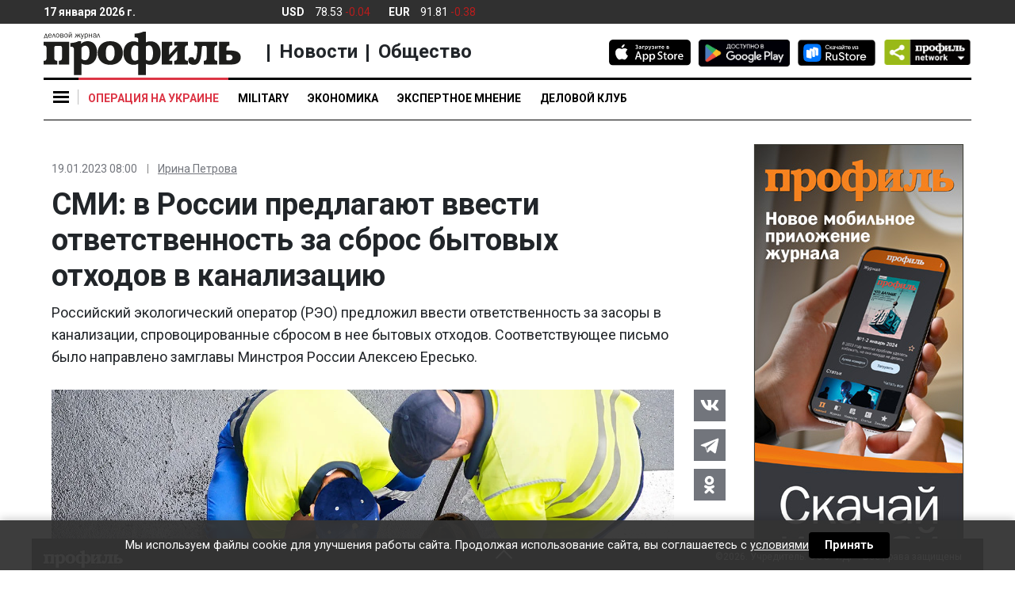

--- FILE ---
content_type: application/javascript
request_url: https://smi2.ru/counter/settings?payload=CIq7Ahjq8vrFvDM6JDllZDMzYWNkLTkwZGYtNDg1OS1hMWVkLWQxOGY4Y2JlYTkwNg&cb=_callbacks____0mkheha2l
body_size: 1510
content:
_callbacks____0mkheha2l("[base64]");

--- FILE ---
content_type: application/javascript;charset=utf-8
request_url: https://smi2.ru/data/js/92710.js
body_size: 4159
content:
function _jsload(src){var sc=document.createElement("script");sc.type="text/javascript";sc.async=true;sc.src=src;var s=document.getElementsByTagName("script")[0];s.parentNode.insertBefore(sc,s);};(function(){document.getElementById("unit_92710").innerHTML="<div class=\"container-92710\"> <div class=\"container-92710__header\"> <a class=\"container-92710__header-logo-link\" href=\"https://smi2.ru/\" target=\"_blank\" rel=\"noopener noreferrer\"> <img class=\"container-92710__header-logo\" src=\"//static.smi2.net/static/logo/smi2.svg\" width=\"67\" height=\"24\" alt=\"СМИ2\"> </a> </div> <div class=\"container-92710__frame-wrap\"> <div class=\"container-92710__frame\" id=\"container-92710\"></div> <div class=\"container-92710__edge container-92710__edge-left\"> <div class=\"container-92710__edge-button container-92710__edge-button-left\"> <div class=\"container-92710__edge-button-arrow container-92710__edge-button-arrow-left\"></div> </div> <div class=\"container-92710__edge-shadow container-92710__edge-shadow-left\"></div> </div> <div class=\"container-92710__edge container-92710__edge-right\"> <div class=\"container-92710__edge-button container-92710__edge-button-right\"> <div class=\"container-92710__edge-button-arrow container-92710__edge-button-arrow-right\"></div> </div> <div class=\"container-92710__edge-shadow container-92710__edge-shadow-right visible\"></div> </div> </div> </div><style>.container-92710 { margin: 0 0 20px !important; } .container-92710__header { margin-bottom: 5px; height: 22px; overflow: hidden; text-align: left; } .container-92710__header-logo { display: inline-block; vertical-align: top; height: 22px; width: auto; border: none; } .container-92710 .list-container { font-size: 0; width: 2064px; -webkit-transition: -webkit-transform .8s; transition: -webkit-transform .8s; transition: transform .8s; transition: transform .8s, -webkit-transform .8s; } .container-92710 .list-container-item { display: inline-block; vertical-align: top; width: 192px; -webkit-box-sizing: border-box; box-sizing: border-box; margin-right: 16px; -webkit-transition: -webkit-box-shadow; transition: -webkit-box-shadow; -o-transition: box-shadow; transition: box-shadow; transition: box-shadow, -webkit-box-shadow; -webkit-transition-duration: 0.8s; -o-transition-duration: 0.8s; transition-duration: 0.8s; -webkit-transition-property: -webkit-box-shadow; transition-property: -webkit-box-shadow; -o-transition-property: box-shadow; transition-property: box-shadow; transition-property: box-shadow, -webkit-box-shadow; will-change: box-shadow; border-radius: 4px; } .container-92710 .list-container-item:hover { -webkit-box-shadow: 0 0 6px 0 rgba(0, 0, 0, 0.2), 0 4px 10px 0 rgba(0, 0, 0, 0.5); box-shadow: 0 0 6px 0 rgba(0, 0, 0, 0.2), 0 4px 10px 0 rgba(0, 0, 0, 0.5); } .container-92710 .list-container-item:last-child { margin-right: 0; } .container-92710__img-link { display: block; width: 100%; height: 256px; position: relative; border-radius: 4px; overflow: hidden; } .container-92710__img { border: none; position: absolute; top: 0px; left: 0px; right: 0px; bottom: 0px; background-repeat: no-repeat; background-position: center center; background-size: cover; } .container-92710__text { position: absolute; bottom: 0; left: 0; right: 0; } .container-92710__title-wrap { -webkit-box-sizing: border-box; box-sizing: border-box; width: 100%; padding: 60px 15px 15px; background: -webkit-gradient(linear, left bottom, left top, from(#000), to(rgba(0, 0, 0, 0))); background: -webkit-linear-gradient(bottom, #000, rgba(0, 0, 0, 0)); background: -o-linear-gradient(bottom, #000, rgba(0, 0, 0, 0)); background: linear-gradient(0deg, #000, rgba(0, 0, 0, 0)); } .container-92710__title { font-family: Arial, sans-serif; font-size: 16px; line-height: 19px; font-weight: bold; color: #fff; text-decoration: none; text-align: left; word-wrap: break-word; max-height: 114px; overflow: hidden; display: -webkit-box; -webkit-line-clamp: 6; -webkit-box-orient: vertical; } /*************/ .container-92710__frame-wrap { position: relative; width: 100%; height: 276px; padding: 10px 0 10px; overflow: hidden; -webkit-box-sizing: border-box; box-sizing: border-box; } .container-92710__frame { width: 100%; height: 300px; overflow-x: scroll; position: relative; -webkit-overflow-scrolling: touch; } /*--------------------------------------------------------*/ .container-92710__edge { width: 5px; position: absolute; top: 0px; bottom: 0px; z-index: 1; will-change: transform; -webkit-transform: translateZ(0); transform: translateZ(0); } .container-92710__edge-left { left: 0; } .container-92710__edge-right { right: 0; } .container-92710__edge-shadow { width: 20px; height: 100%; position: absolute; top: 0; will-change: transform; -webkit-transition: -webkit-transform 0.5s ease; transition: -webkit-transform 0.5s ease; -o-transition: transform 0.5s ease; transition: transform 0.5s ease; transition: transform 0.5s ease, -webkit-transform 0.5s ease; background: #fff; -webkit-box-shadow: 0px 0px 20px -5px rgba(0, 0, 0, 1); box-shadow: 0px 0px 20px -5px rgba(0, 0, 0, 1); } .container-92710__edge-shadow-left { left: -30px; } .container-92710__edge-shadow-right { right: -30px; } .container-92710__edge-shadow-left.visible { -webkit-transform: translateX(10px); -ms-transform: translateX(10px); transform: translateX(10px); } .container-92710__edge-shadow-right.visible { -webkit-transform: translateX(-10px); -ms-transform: translateX(-10px); transform: translateX(-10px); } .container-92710__edge-button { position: absolute; top: 50%; -webkit-transform: translateY(-50%) translateZ(0); transform: translateY(-50%) translateZ(0); will-change: transform; height: 68px; width: 44px; display: block; cursor: pointer; -webkit-transition: -webkit-transform 0.5s ease; transition: -webkit-transform 0.5s ease; -o-transition: transform 0.5s ease; transition: transform 0.5s ease; transition: transform 0.5s ease, -webkit-transform 0.5s ease; border-radius: 3px; background-color: #fff; -webkit-box-shadow: 0 0 20px 0 rgba(0, 0, 0, 0.18); box-shadow: 0 0 20px 0 rgba(0, 0, 0, 0.18); } .container-92710__edge-button-left { left: -44px; } .container-92710__edge-button-left.visible { -webkit-transform: translateY(-50%) translateX(100%) translateX(10px); -ms-transform: translateY(-50%) translateX(100%) translateX(10px); transform: translateY(-50%) translateX(100%) translateX(10px); } .container-92710__edge-button-right { right: -60px; } .container-92710__edge-button-right.visible { -webkit-transform: translateY(-50%) translateX(-100%) translateX(-26px); -ms-transform: translateY(-50%) translateX(-100%) translateX(-26px); transform: translateY(-50%) translateX(-100%) translateX(-26px); } .container-92710__edge-button-arrow { position: relative; } .container-92710__edge-button-arrow:after { content: ''; position: absolute; bottom: -44px; border: 9px solid transparent; } .container-92710__edge-button-arrow-left:after { left: 6px; border-right: 12px solid #000; } .container-92710__edge-button-arrow-right:after { left: 18px; border-left: 12px solid #000; } /* mobile */ .container-92710-mobile .container-92710__edge-button { display: none; }</style>";var cb=function(){var clickTracking = "";/** * Идентификатор блока * * @type {number} */ var block_id = 92710; /** * FIX: Первый вызов функции сохраняет innerHTML блока в глобальную * переменную window.jsApiBlockCode, второй вызов берет сохраненный * HTML и вставляет в блок #unit_<id>. Это патч работы jsapi загрузчика. */ if (!window.jsApiBlockCode) { window.jsApiBlockCode = {}; } if (!window.jsApiBlockCode[block_id]) { window.jsApiBlockCode[block_id] = document.getElementById("unit_" + block_id).innerHTML; } else { document.getElementById("unit_" + block_id).innerHTML = window.jsApiBlockCode[block_id]; } /** * Размер страницы (количество) загружаемых элементов * * @type {number} */ var page_size = 10; /** * Максимальное количество загружаемых страниц элементов * * @type {number} */ var max_page_count = 1; /** * Родительский элемент контейнера * * @type {HTMLElement} */ var parent_element = JsAPI.Dom.getElement("container-92710"); /** FIX: Данный блок 4 раза загружается на 1 странице - все данные попадают * в первый блок (id=container-92710), я удаляю id у первого чтобы второй скрипт брал * второй div[id=container-92710] и т.д. со вторым, третьим... **/ parent_element.id = null; parent_element.parentNode.parentNode.parentNode.id = null; /** * Настройки блока * * @type {*} */ var properties = undefined; /** * Callback-функция рендера содержимого элемента * * @type {function(HTMLElement, *, number)} */ var item_content_renderer = function(parent, model, index) { JsAPI.Dom.appendChild(parent, JsAPI.Dom.createDom('a', { 'class': 'container-92710__img-link', 'href': model['url'], 'target': '_blank', 'rel': 'noopener noreferrer' }, [ JsAPI.Dom.createDom('div', { 'class': 'container-92710__img', 'style': 'background-image: url(' + model['image'] + ')' }), JsAPI.Dom.createDom('div', 'container-92710__text', JsAPI.Dom.createDom('div', 'container-92710__title-wrap', JsAPI.Dom.createDom('div', 'container-92710__title', model['title']))), ])); }; /** * Идентификатор блока * * @type {number} */ var block_id = 92710; /** * Маска требуемых параметров (полей) статей * * @type {number|undefined} */ var opt_fields = JsAPI.Dao.NewsField.TITLE | JsAPI.Dao.NewsField.IMAGE; /** * Создание list-блока */ JsAPI.Ui.ListBlock({ 'page_size': page_size, 'max_page_count': max_page_count, 'parent_element': parent_element, 'properties': properties, 'item_content_renderer': item_content_renderer, 'block_id': block_id, 'fields': opt_fields }, function(block) { var container = parent_element.parentNode.parentNode; var frame = container.querySelector('.container-92710__frame'); var frameWrap = container.querySelector('.container-92710__frame-wrap'); var list = container.querySelector('.list-container'); var items = container.querySelectorAll('.list-container-item'); var buttonLeft = container.querySelector('.container-92710__edge-button-left'); var buttonRight = container.querySelector('.container-92710__edge-button-right'); var shadowLeft = container.querySelector('.container-92710__edge-shadow-left'); var shadowRight = container.querySelector('.container-92710__edge-shadow-right'); if (navigator.userAgent.match(/(iPhone|iPod|iPad|Android|playbook|silk|BlackBerry|BB10|Windows Phone|Tizen|Bada|webOS|IEMobile|Opera Mini|Symbian|HTC_|Fennec|WP7|WP8)/i)) { container.classList.add('container-92710-mobile'); } /* габариты слайдера */ var dimensions; /** максимальная позиция слайдера */ var maxPosition; /* ширина видимой области */ var frameWidth; /* расстояние на которое прокрутить слайдер */ var distance; /* оставшееся расстояние до конца после последней прокрутки */ var remains; /* текущая позиция слайдера */ var position = 0; var isGetCoords = true; function getCoords() { dimensions = frameWrap.getBoundingClientRect(); frameWidth = Math.round(parseFloat(getComputedStyle(frame).width)); maxPosition = parseInt(getComputedStyle(list).width) - frameWidth; } function calculateDistance() { var marginRight = parseInt(getComputedStyle(items[0]).marginRight); var itemWidth = items[0].offsetWidth + marginRight; var listWidth = list.offsetWidth; maxPosition = listWidth - frameWidth; distance = Math.floor(frameWidth / itemWidth) * itemWidth; remains = maxPosition - Math.floor((maxPosition / distance)) * distance; } function next() { position -= distance; if (Math.abs(position) >= maxPosition) { position = -maxPosition; } list.style.transform = 'translate3d(' + position + 'px, 0, 0)'; } function prev() { if (Math.abs(position) == maxPosition && remains != 0) { position += remains; } else { position += distance; } if (position >= 0) { position = 0; } list.style.transform = 'translate3d(' + position + 'px, 0, 0)'; } function toggleEdges(value) { if (value == 0) { buttonLeft.classList.remove('visible'); } if (value > 0) { shadowLeft.classList.add('visible'); } else { shadowLeft.classList.remove('visible'); } if (value < maxPosition) { shadowRight.classList.add('visible'); } else { shadowRight.classList.remove('visible'); buttonRight.classList.remove('visible'); } } frameWrap.addEventListener('mousemove', function(e) { if (isGetCoords) { getCoords(); isGetCoords = false; } if (e.pageX >= Math.floor(dimensions.left) && e.pageX <= Math.floor(dimensions.left) + frameWidth / 2) { /* левая половина */ if (Math.abs(position) != 0) { buttonRight.classList.remove('visible'); buttonLeft.classList.add('visible'); } } else { /* правая половина */ if (Math.abs(position) != maxPosition) { buttonLeft.classList.remove('visible'); buttonRight.classList.add('visible'); } } }); frameWrap.addEventListener('mouseleave', function(e) { buttonRight.classList.remove('visible'); buttonLeft.classList.remove('visible'); }); frame.addEventListener('scroll', function() { toggleEdges(frame.scrollLeft); }); buttonRight.addEventListener('click', next); buttonLeft.addEventListener('click', prev); buttonRight.addEventListener('click', function() { toggleEdges(Math.abs(position)); }); buttonLeft.addEventListener('click', function() { toggleEdges(Math.abs(position)); }); window.addEventListener('resize', getCoords); window.addEventListener('resize', calculateDistance); getCoords(); calculateDistance(); }, function(reason) {});};if(!window.jsapi){window.jsapi=[];_jsload("//static.smi2.net/static/jsapi/jsapi.v5.25.25.ru_RU.js");}window.jsapi.push(cb);}());/* StatMedia */(function(w,d,c){(w[c]=w[c]||[]).push(function(){try{w.statmedia40330=new StatMedia({"id":40330,"user_id":null,"user_datetime":1768599501162,"session_id":null,"gen_datetime":1768599501163});}catch(e){}});if(!window.__statmedia){var p=d.createElement('script');p.type='text/javascript';p.async=true;p.src='https://cdnjs.smi2.ru/sm.js';var s=d.getElementsByTagName('script')[0];s.parentNode.insertBefore(p,s);}})(window,document,'__statmedia_callbacks');/* /StatMedia */